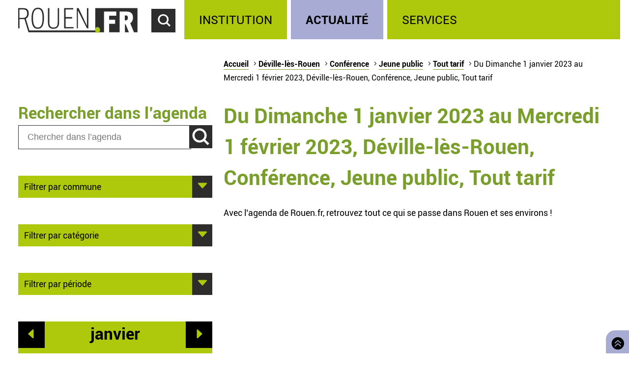

--- FILE ---
content_type: image/svg+xml
request_url: https://rouen.fr/sites/all/themes/Mars/logo.svg
body_size: 504
content:
<?xml version="1.0" encoding="UTF-8" standalone="no"?>
<svg xmlns="http://www.w3.org/2000/svg" height="68.9" width="330" version="1.1" viewBox="0 0 330 68.917"><g fill="#2d2d2d"><path d="m97.5 58.4c8.51 0 12.7-3.98 14.5-9.6 1.02-3.2 1.02-6.79 1.02-10.5v-37.1h-3.82v35.8c0 3.82 0 7.57-0.859 10.9-1.09 4.06-4.22 6.95-10.8 6.95-6.32 0-9.29-2.97-10.6-7.18-0.859-2.73-0.859-5.93-0.859-9.21v-37.2h-3.82v37c0 3.75 0 7.26 0.859 10.5 1.56 5.7 5.62 9.76 14.4 9.76z"/><path d="m54 58.4c10.5 0 17.3-7.03 17.3-30.8 0-18.9-5.3-27.6-16.7-27.6-10.9 0-17.7 9.21-17.7 28 0 24.1 7.4 30.4 17.1 30.4zm0.3-54.7c7.65 0 13 5.54 13 24 0 21.8-5.46 27.2-13.4 27.2-7.88 0-13-7.42-13-26.8 0-17.7 5.5-24.4 13.4-24.4z"/><polygon points="183 20.7 183 76.8 186 76.8 186 27 211 76.8 215 76.8 215 20.7 211 20.7 211 69.7 188 20.7" transform="translate(-21 -19.5)"/><polygon points="173 24.3 173 20.7 148 20.7 148 76.8 174 76.8 174 73.3 152 73.3 152 49.4 170 49.4 170 45.6 152 45.6 152 24.3" transform="translate(-21 -19.5)"/><path d="m213 1.13v61.9h-182l-9.92-32.5c3.9-2.11 8.12-6.25 8.12-14.8 0-10.4-5.93-14.5-14.8-14.5h-14.6v56.1h3.82v-25.7h13.7l11.1 36.4h0.099 3.96 189 5.41 10.3v-57.3h33.9v11.5h-19.7v11.2h16.5v11.3h-16.5v23.3h29v-57.3h18.3c11.1 0 18.6 4.23 18.6 16.2 0 7.9-3.03 13.2-7.65 16.1l10.3 25h9.76v-66.9h-117zm-199 27.1h-10.6v-23.4h10.5c7.26 0 10.9 3.12 10.9 11.6 0 7.88-4.76 11.9-10.9 11.9z"/><path d="m303 28.2c0-5.42-1.75-6.62-5.34-6.62h-3.11v13.6h3.35c3.03 0 5.1-2.31 5.1-6.94z"/><polygon points="318 65.6 316 65.6 316 87.6 327 87.6" transform="translate(-21 -19.5)"/></g><ellipse rx="6.77" ry="7.7" cy="61.2" cx="219" fill="#5fc2e0"/></svg>
